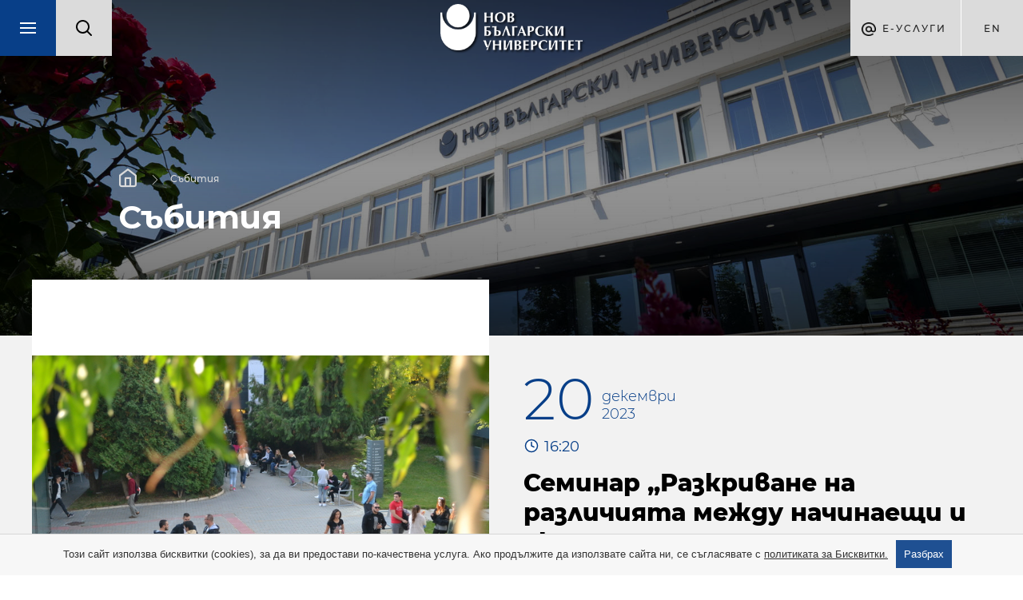

--- FILE ---
content_type: text/html; charset=utf-8
request_url: https://news.nbu.bg/bg/events/seminar-razkrivane-na-razlichiqta-mezhdu-nachinaeshti-i-eksperti-shahmatisti-chrez-segmentirane-na-sybitiq!75125
body_size: 8071
content:
<!DOCTYPE html>
<html lang="bg">
	<head>
		<title>Събития - Нов български университет</title>
<meta http-equiv="Content-Type" content="text/html; charset=utf-8" />
<meta name="viewport" content="width=device-width, initial-scale=1.0, maximum-scale=1.0, user-scalable=0" />
<meta name="google" content="notranslate" />
<link rel="icon" href="/favicon.ico" type="image/x-icon" />

<meta name="keywords" content="">
<meta name="descrpition" content="Корпус 2, зала 110    Организатор: департамент &bdquo;Когнитивна наука и психология&ldquo;   Водещ: Патрик Пфьортнер  Модератор: доц. д-р Пенка Христова   Участници: п">
<meta property="og:title" content="Семинар „Разкриване на различията между начинаещи и експерти шахматисти чрез сегментиране на събития“"/>
<meta property="og:description" content="Корпус 2, зала 110    Организатор: департамент &bdquo;Когнитивна наука и психология&ldquo;   Водещ: Патрик Пфьортнер  Модератор: доц. д-р Пенка Христова   Участници: п"/>
<meta property="og:image" content="https://nbu.bg/files/sabitiia/snimki-nbu/dsc-0349.jpg"/>

<link rel="stylesheet" type="text/css" href="/css/magnific-popup.min.css">
<link rel="stylesheet" type="text/css" href="/css/photoswipe.css">
<link rel="stylesheet" type="text/css" href="/css/jquery-ui.min.css">
<link rel="stylesheet" type="text/css" href="/css/jquery-ui.theme.min.css">
<link rel="stylesheet" type="text/css" href="/css/chosen.min.css">
<link rel="stylesheet" type="text/css" href="/css/owl.transitions.min.css">
	<link rel="stylesheet" type="text/css" href="/css/styles.css?v=33">
<!--[if lte IE 10]><link href="/css/ie10.css" type="text/css" rel="stylesheet"/><![endif]-->
<link href="https://fonts.googleapis.com/css?family=Montserrat:200,400,500,700&display=swap&subset=cyrillic,cyrillic-ext" rel="stylesheet">


<script type="text/javascript" src="/js/jquery-1.11.1.min.js"></script>
<script type="text/javascript" src="/js/owl.carousel.min.js"></script>
<script type="text/javascript" src="/js/jquery.magnific-popup.min.js"></script>

	<script type="text/javascript" src="/js/main.js?v=3"></script>
	<script type="text/javascript" src="/js/new_main.js?v=12"></script>

<script type="text/javascript">
	var xhr_cache = {};
	Array.max = function( array ) {
		return Math.max.apply(Math, array);
	};
</script>




	<!-- Facebook Pixel Code -->
	<script>
		!function(f,b,e,v,n,t,s)
		{if(f.fbq)return;n=f.fbq=function(){n.callMethod?
				n.callMethod.apply(n,arguments):n.queue.push(arguments)};
			if(!f._fbq)f._fbq=n;n.push=n;n.loaded=!0;n.version='2.0';
			n.queue=[];t=b.createElement(e);t.async=!0;
			t.src=v;s=b.getElementsByTagName(e)[0];
			s.parentNode.insertBefore(t,s)}(window, document,'script',
				'https://connect.facebook.net/en_US/fbevents.js');
		fbq('init', '1062865557448477');
		fbq('track', 'PageView');
	</script>
	<noscript><img height="1" width="1" style="display:none"
				   src="https://www.facebook.com/tr?id=1062865557448477&ev=PageView&noscript=1" alt="facebook"
	/></noscript>
	<!-- End Facebook Pixel Code -->




	<meta name="google-site-verification" content="GxR_1KmqQBFE20jaLphHkBe5nVOjgFNKqmz-TDLbork" />
	</head>
	<body class="loaded has-slider">
		<div id="main_wrapper">
			<div class="m_header_wrap" style="background-image:url('/images/header_bgr.jpg');">
				<header id="main">
	<nav class="main-nav">
		<ul>
			<li>
				<div class="search-box-mobile">
					<form action="https://nbu.bg/bg/search" method="get" autocomplete="off">
						<label>
							<fieldset class="search-input-wrap">
								<input type="text" name="q" placeholder="Търсене..." />
								<button type="submit">Търси</button>
							</fieldset>
						</label>
					</form>
				</div>
			</li>
			<li><a href="/bg/">Начало</a></li><li><a href="https://news.nbu.bg/bg/news" title="Новини">Новини</a></li><li class="active"><a href="https://news.nbu.bg/bg/events" title="Събития">Събития</a></li>

<script type="text/javascript">
			var url = "https://nbu.bg/bg/ajax/application/get_items_for_main_menu";
		
	$('header a.get_menu').off('click').on('click', function(e) {
		e.preventDefault();
		var $this = $(this),
			parentLi = $this.parents('ul').first();

		parentLi.parent('li').addClass('open');
		parentLi.parents('.main-nav').first().addClass('disable');
		$this.parent('li').addClass('loading');

		$.ajax({
			method: "GET",
			url: url,
			dataType: "json",
			data: {root_slug: $this.data('root_slug'), page_slug: $this.data('page_slug')},
			success: function (response) {
				if(response.status) {
					//show html
					$(response.html).appendTo(parentLi).end().find('.sub-nav-title a').text($this.text())
					.attr({
						'title': $this.text(),
						'href': $this.attr('href')
					})
					.end().find('.close').one('click', function() {
						$(this).parent('.sub-nav').stop().fadeOut(function() {
							parentLi.parent('li').removeClass('open');
							parentLi.parents('.main-nav').first().removeClass('disable');
							$this.parent('li').removeClass('loading');
							$(this).parent('.sub-nav').remove();
						});
					});
					$this.parent('li').removeClass('loading');
					$('html, body').animate({scrollTop: 0}, 'slow');
					$('.main-nav ul').animate({scrollTop: 0}, 'slow');
				} else {
					window.location.href = $this.attr('href'); //redirect to url if there are not menu items
				}
			},
			error: function (xhr, response) {
				console.log('error', xhr, response);
				parentLi.parent('li').removeClass('open');
				parentLi.parents('.main-nav').first().removeClass('disable');
				$this.parent('li').removeClass('loading');
			}
		});
	});
	
</script>			<li><a href="https://news.nbu.bg/bg/in-the-media" title="В медиите">В медиите</a></li><li><a href="/bg/send_news">Изпрати новина</a></li>

<script type="text/javascript">
			var url = "https://nbu.bg/bg/ajax/application/get_items_for_main_menu";
		
	$('header a.get_menu').off('click').on('click', function(e) {
		e.preventDefault();
		var $this = $(this),
			parentLi = $this.parents('ul').first();

		parentLi.parent('li').addClass('open');
		parentLi.parents('.main-nav').first().addClass('disable');
		$this.parent('li').addClass('loading');

		$.ajax({
			method: "GET",
			url: url,
			dataType: "json",
			data: {root_slug: $this.data('root_slug'), page_slug: $this.data('page_slug')},
			success: function (response) {
				if(response.status) {
					//show html
					$(response.html).appendTo(parentLi).end().find('.sub-nav-title a').text($this.text())
					.attr({
						'title': $this.text(),
						'href': $this.attr('href')
					})
					.end().find('.close').one('click', function() {
						$(this).parent('.sub-nav').stop().fadeOut(function() {
							parentLi.parent('li').removeClass('open');
							parentLi.parents('.main-nav').first().removeClass('disable');
							$this.parent('li').removeClass('loading');
							$(this).parent('.sub-nav').remove();
						});
					});
					$this.parent('li').removeClass('loading');
					$('html, body').animate({scrollTop: 0}, 'slow');
					$('.main-nav ul').animate({scrollTop: 0}, 'slow');
				} else {
					window.location.href = $this.attr('href'); //redirect to url if there are not menu items
				}
			},
			error: function (xhr, response) {
				console.log('error', xhr, response);
				parentLi.parent('li').removeClass('open');
				parentLi.parents('.main-nav').first().removeClass('disable');
				$this.parent('li').removeClass('loading');
			}
		});
	});
	
</script>		</ul>
	</nav>
	<div class="left-side">
		<a href="javascript:;" class="menu-box">
			<span class="menu-trigger"></span>
		</a><!--
		 --><div class="search_box">
			<form action="https://nbu.bg/bg/search" method="get" autocomplete="off">
				<label>
					<img src="/images/lupa.svg" alt="Search" />
					<fieldset class="search-input-wrap">
						<input type="text" name="q" placeholder="Търсене..." />
						<button type="submit">Търси</button>
					</fieldset>
				</label>
			</form>
		</div>
	</div><!--
	 --><div class="logo-wrap">
		<a href="https://nbu.bg/bg" class="logo" title=""><img src="/images/logo_bg.png" width="178" height="58" alt="" /></a>
	</div><!--
	 --><div class="right-side">
		<div class="e-services">
	Е-Услуги
	<ul class="drop-down">
					<li>
				<a href="https://cstudent.nbu.bg/" target="_blank">ⓔ-кандидат-студент</a>
			</li>
					<li>
				<a href="https://student.nbu.bg/" target="_blank">ⓔ-студент</a>
			</li>
					<li>
				<a href="https://teacher.nbu.bg" target="_blank">ⓔ-преподавател</a>
			</li>
					<li>
				<a href="http://mail.nbu.bg/" target="_blank">ⓔ-mail</a>
			</li>
			</ul>
</div><!--
		--><div class="language-box">
							<a class="language" href="/en" title="">en</a>	
		</div>
	</div>
</header>			</div>
			<article class="page inner">
								<div class="page_content">
					<div class="full_content">
						<div class="inner2 department-background">
							<div class="inner2_slider small">
								<div class="slide" style="background-image: url('/images/small_slider_image.jpg');">
									<div class="info">
										<nav class="breadcrumbs">
						<a href="/bg">Начало</a>							<a href="/bg/events">Събития</a>		</nav>										<h1>Събития</h1>									</div>
								</div>
							</div>
							


							<div class="max_1440 right_side_content">
																	<div class="lr_padding news_detail">
		<div class="upper">
			<div class="image">
									<div class="slide_wrapper">
						<div class="gall_wrapper">
							<div class="slider">
																																						<a href="/files/sabitiia/snimki-nbu/dsc-0349.jpg" title="" data-pswp-width="4608" data-pswp-height="3072">
												<img alt="dsc-0349_700x700_pad_478b24840a" height="700" src="/thumbs/700x700/sabitiia/snimki-nbu/dsc-0349_700x700_pad_478b24840a.jpg" width="700"/>
											</a>
																																		</div>
						</div>
													<div class="thumbs">
																																</div>
											</div>
				
							</div>

			<div class="info">
				
													
				<time datetime="2023-12-20 16:20:00" class="with-hour">
    <span>20</span>
        Декември
     <br/>2023
</time>

    <span class="hour">16:20</span>

				<h2>Семинар „Разкриване на различията между начинаещи и експерти шахматисти чрез сегментиране на събития“</h2>

				<h4>Uncovering Novice and Expert Chess Players Differences through Event Segmentation</h4>

				<p class="short_description">Uncovering Novice and Expert Chess Players Differences through Event Segmentation</p>
				<div class="rich_text">
					<p><strong>Корпус 2, зала 110</strong><br /><br /><br /><br /><strong>Организатор:</strong><br />департамент &bdquo;Когнитивна наука и психология&ldquo;<br /><br /><br /><strong>Водещ:</strong><br />Патрик Пфьортнер<br /><br /><strong>Модератор:</strong><br />доц. д-р Пенка Христова<br /><br /><br /><strong>Участници:</strong><br />преподаватели, студенти и гости на НБУ; семинарът ще се проведе на английски език<br /><br /><br />Патрик Пфьортнер е докторант на самостоятелна подготовка в докторска програма &bdquo;Обща психология&ldquo; към департамент &bdquo;Когнитивна наука и психология&ldquo;. Той е завършил бакалавърска програма &bdquo;Психология&ldquo; (на английски език) в НБУ и магистърска програма Психология на здравето в SRH University.<br /><br />This presentation explores the relationship between chunking and event cognition in chess expertise. Experts tend to find more chunks in the fine segmentation task than their counterpart as well as in the coarse task. The expert's vocabulary is wider and they can adapt their level of hierarchy to the given task.</p>
				</div>

				
				<a href="/bg/events" class="button default">Върни се към всички новини</a>
			</div>
		</div>
	</div>

	<script type="text/javascript" src="/js/enquire.min.js"></script>
	<script type="text/javascript">
		enquire.register("screen and (min-width:1440px)", {
			match : function() {
				$('.news_detail .right').insertBefore($('.news_detail .left'));
			},
			unmatch : function() {
				$('.news_detail .right').insertAfter($('.news_detail .left'));
			}
		});

		/*open share popup*/
		$('.share a').click(function(){
			var obj = $(this);

			obj.next('div').toggleClass('show_popup');

			$('body').click(function(){
				obj.next('div').removeClass('show_popup');
			});

			return false;
		})

		/*close popup*/
		$('.addthis_native_toolbox .close').click(function(){
			$(this).parent().removeClass('show_popup');
		});

		$(document).ready(function(e) {
			owlInitialize();
		});

		$(window).resize(function() {
			owlInitialize();
		});

		function owlInitialize() {
			if($(window).width() < 768) {
				$('.thumbs').owlCarousel({
					singleItem: false,
					transitionStyle: "fade",
					slideSpeed: 400,
					rewindSpeed: 2000,
					nav: true,
					autoPlay: true,
					stopOnHover: true,
					items: 3, //above 1000px browser width
					itemsDesktop: [1600, 3], //between 1600px and 1271px
					itemsDesktopSmall: [1270, 3], //between 1270px and 901px
					itemsTablet: [900, 3], //betweem 900px and 551
					itemsMobile: [550, 3], //between 550 and 0
				});
			}
		}
	</script>

	<script type="module">
		import Lightbox from '/js/photoswipe/photoswipe-lightbox.esm.js';
		import PhotoSwipeVideoPlugin from '/js/photoswipe/photoswipe-video-plugin.esm.min.js';
		const lightbox = new Lightbox({
			gallery: '.slide_wrapper',
			children: 'a',
			initialZoomLevel: 'fit',
			showHideAnimationType: 'fade',
			showAnimationDuration: 200,
			bgOpacity: 0.7,
			wheelToZoom: true,
			pswpModule: () => import('/js/photoswipe/photoswipe.esm.js')
		});

		lightbox.on('afterInit', () => {
			$('.pswp__img--placeholder').remove();
		});

		lightbox.addFilter('itemData', (itemData, index) => {
			const youtubeUrl = itemData.element.dataset.youtubeUrl;

			if (youtubeUrl) {
				itemData.youtubeUrl = youtubeUrl;
			}

			return itemData;
		});

		// override slide content
		lightbox.on('contentLoad', (e) => {
			const { content } = e;
			if (content.type === 'youtube') {
				// prevent the deafult behavior
				e.preventDefault();

				// Create a container for iframe and assign it to the `content.element` property
				content.element = document.createElement('div');
				content.element.className = 'pswp__youtube-container';

				const iframe = document.createElement('iframe');
				iframe.setAttribute('allowfullscreen', '');
				iframe.src = content.data.youtubeUrl;
				content.element.appendChild(iframe);
			}
		});

		const videoPlugin = new PhotoSwipeVideoPlugin(lightbox, {
			// options
		});

		lightbox.init();
	</script>
							</div>
						</div>
					</div>
				</div>
			</article>
			<footer id="main_footer">
	<div class="first-line">
		<a href="https://nbu.bg/bg" class="logo" title=""><img src="/images/logo_bg_blue.png" width="178" height="58" alt="" /></a>
		<div class="social">
			<a href="mailto:info@nbu.bg" title="Свържи се с нас">&#xe901;</a>			<a href="https://www.facebook.com/pages/New-Bulgarian-University/60408350928" target="_blank" title="Facebook">&#xe902;</a>						<a href="https://www.youtube.com/channel/UCa-YjledUY4p8kA4nky7Sxg" title="Youtube">&#xe904;</a>							<a href="https://www.instagram.com/new_bulgarian_university/" title="Instagram" class="instagram-btn">
					<svg version="1.1" xmlns="http://www.w3.org/2000/svg" width="20" height="28" viewBox="0 0 32 22">
						<title>instagram</title>
						<path fill="#fff" d="M16 2.881c4.275 0 4.781 0.019 6.462 0.094 1.563 0.069 2.406 0.331 2.969 0.55 0.744 0.288 1.281 0.638 1.837 1.194 0.563 0.563 0.906 1.094 1.2 1.838 0.219 0.563 0.481 1.412 0.55 2.969 0.075 1.688 0.094 2.194 0.094 6.463s-0.019 4.781-0.094 6.463c-0.069 1.563-0.331 2.406-0.55 2.969-0.288 0.744-0.637 1.281-1.194 1.837-0.563 0.563-1.094 0.906-1.837 1.2-0.563 0.219-1.413 0.481-2.969 0.55-1.688 0.075-2.194 0.094-6.463 0.094s-4.781-0.019-6.463-0.094c-1.563-0.069-2.406-0.331-2.969-0.55-0.744-0.288-1.281-0.637-1.838-1.194-0.563-0.563-0.906-1.094-1.2-1.837-0.219-0.563-0.481-1.413-0.55-2.969-0.075-1.688-0.094-2.194-0.094-6.463s0.019-4.781 0.094-6.463c0.069-1.563 0.331-2.406 0.55-2.969 0.288-0.744 0.638-1.281 1.194-1.838 0.563-0.563 1.094-0.906 1.838-1.2 0.563-0.219 1.412-0.481 2.969-0.55 1.681-0.075 2.188-0.094 6.463-0.094zM16 0c-4.344 0-4.887 0.019-6.594 0.094-1.7 0.075-2.869 0.35-3.881 0.744-1.056 0.412-1.95 0.956-2.837 1.85-0.894 0.888-1.438 1.781-1.85 2.831-0.394 1.019-0.669 2.181-0.744 3.881-0.075 1.713-0.094 2.256-0.094 6.6s0.019 4.887 0.094 6.594c0.075 1.7 0.35 2.869 0.744 3.881 0.413 1.056 0.956 1.95 1.85 2.837 0.887 0.887 1.781 1.438 2.831 1.844 1.019 0.394 2.181 0.669 3.881 0.744 1.706 0.075 2.25 0.094 6.594 0.094s4.888-0.019 6.594-0.094c1.7-0.075 2.869-0.35 3.881-0.744 1.050-0.406 1.944-0.956 2.831-1.844s1.438-1.781 1.844-2.831c0.394-1.019 0.669-2.181 0.744-3.881 0.075-1.706 0.094-2.25 0.094-6.594s-0.019-4.887-0.094-6.594c-0.075-1.7-0.35-2.869-0.744-3.881-0.394-1.063-0.938-1.956-1.831-2.844-0.887-0.887-1.781-1.438-2.831-1.844-1.019-0.394-2.181-0.669-3.881-0.744-1.712-0.081-2.256-0.1-6.6-0.1v0z"></path>
						<path fill="#fff" d="M16 7.781c-4.537 0-8.219 3.681-8.219 8.219s3.681 8.219 8.219 8.219 8.219-3.681 8.219-8.219c0-4.537-3.681-8.219-8.219-8.219zM16 21.331c-2.944 0-5.331-2.387-5.331-5.331s2.387-5.331 5.331-5.331c2.944 0 5.331 2.387 5.331 5.331s-2.387 5.331-5.331 5.331z"></path>
						<path fill="#fff" d="M26.462 7.456c0 1.060-0.859 1.919-1.919 1.919s-1.919-0.859-1.919-1.919c0-1.060 0.859-1.919 1.919-1.919s1.919 0.859 1.919 1.919z"></path>
					</svg>
				</a>
										<a href="https://www.linkedin.com/school/new-bulgarian-university" title="Linkedin" class="linkedin-btn">
					<svg version="1.1" xmlns="http://www.w3.org/2000/svg" width="20" height="20" viewBox="0 0 32 32">
						<title>linkedin2</title>
						<path fill="#fff" d="M12 12h5.535v2.837h0.079c0.77-1.381 2.655-2.837 5.464-2.837 5.842 0 6.922 3.637 6.922 8.367v9.633h-5.769v-8.54c0-2.037-0.042-4.657-3.001-4.657-3.005 0-3.463 2.218-3.463 4.509v8.688h-5.767v-18z"></path>
						<path fill="#fff" d="M2 12h6v18h-6v-18z"></path>
						<path fill="#fff" d="M8 7c0 1.657-1.343 3-3 3s-3-1.343-3-3c0-1.657 1.343-3 3-3s3 1.343 3 3z"></path>
					</svg>
				</a>
									<a href="https://news.nbu.bg/bg/rss/events" title="RSS feed" class="rss-btn">&#xe618;</a>
		</div>
	</div>
	<div class="categories_wrapper">
	<nav>
		<span class="left">Следващ</span>
		<span class="right">Предишен</span>
		<div class="mask">
			<ul>
								<li>
					<a href="javascript:;">Електронни услуги</a>
				</li>
								<li>
					<a href="javascript:;">ⓔ-learning</a>
				</li>
								<li>
					<a href="javascript:;">Университетски кампус</a>
				</li>
								<li>
					<a href="javascript:;">Администрация</a>
				</li>
							</ul>
		</div>
	</nav>
	<div class="categories">
		<div class="categories_cont">
			<div class="categories_wrap">
								<div class="box">
					<ul>
												<li>
							<a href="https://cstudent.nbu.bg/" target="_blank">ⓔ-кандидат-студент</a>
						</li>
												<li>
							<a href="https://student.nbu.bg/" target="_blank">ⓔ-студент</a>
						</li>
												<li>
							<a href="https://teacher.nbu.bg" target="_blank">ⓔ-преподавател</a>
						</li>
												<li>
							<a href="http://mail.nbu.bg/" target="_blank">ⓔ-mail</a>
						</li>
											</ul>
				</div>
								<div class="box">
					<ul>
												<li>
							<a href="http://e-edu.nbu.bg/" target="_blank">MOODLE</a>
						</li>
												<li>
							<a href="https://qopac.nbu.bg/EOSWebOPAC/OPAC/Index.aspx" target="_blank">ⓔ-библиотека</a>
						</li>
												<li>
							<a href="http://ebox.nbu.bg" target="_blank">ⓔ-книги и сайтове</a>
						</li>
												<li>
							<a href="http://cc.nbu.bg/" target="_blank">ⓔ-training</a>
						</li>
											</ul>
				</div>
								<div class="box">
					<ul>
												<li>
							<a href="http://nbu.bg/bg/za-nbu/nov-bylgarski-universitet/universitetski-kampus/studentski-centyr" target="_self">Студентски център</a>
						</li>
												<li>
							<a href="http://nbu.bg/bg/za-nbu/nov-bylgarski-universitet/universitetski-kampus/sporten-kompleks" target="_self">Спортен комплекс</a>
						</li>
												<li>
							<a href="http://www.nbu.bg/bg/za-nbu/nov-bylgarski-universitet/universitetski-kampus/medicinski-centyr" target="_self">Медицински център</a>
						</li>
												<li>
							<a href="http://nbu.bg/bg/za-nbu/nov-bylgarski-universitet/universitetski-kampus/knizharnici" target="_self">Книжарници</a>
						</li>
											</ul>
				</div>
								<div class="box">
					<ul>
												<li>
							<a href="http://www.nbu.bg/bg/za-nbu/struktura-i-upravlenie/administraciq-na-nastoqtelstvoto" target="_self">Администрация на Настоятелството</a>
						</li>
												<li>
							<a href="https://nbu.bg/bg/za-nbu/struktura-i-upravlenie/centralni-administracii/centralna-universitetska-administraciq" target="_self">Централна университетска администрация</a>
						</li>
												<li>
							<a href="https://nbu.bg/bg/za-nbu/struktura-i-upravlenie/centralni-administracii/centralna-studentska-administraciq" target="_self">Централна студентска администрация</a>
						</li>
												<li>
							<a href="https://nbu.bg/bg/za-nbu/struktura-i-upravlenie/centralni-administracii/kandidatstudentski-i-studentski-informacionen-centyr" target="_self">Кандидатстудентски и студентски информационен център</a>
						</li>
												<li>
							<a href="http://www.nbu.bg/bg/fakulteti/fakulteti" target="_self">Факултети</a>
						</li>
											</ul>
				</div>
							</div>
		</div>
	</div>
</div>

	<div class="line">
		<div class="links">
			<ul>
				<li><a href="https://nbu.bg/bg/sitemap" title="Карта на сайта">Карта на сайта</a></li>
				<li><a href="https://nbu.bg/bg/telefonen-ukazatel" title="Телефонен указател">Телефонен указател</a></li>
				<li><a href="https://gdpr.nbu.bg/" title="Защита на личните данни и лицата подаващи сигнали">Защита на личните данни и лицата подаващи сигнали</a></li>
				<li><a href="/bg/contacts" title="Контакти">Контакти</a></li>
			</ul>
					</div>
		<div class="copyright">
			<small>Copyright © 2026 НБУ. Всички права запазени.</small>
		</div>
	</div>
</footer>

<label for="cookie_values">cookie</label>
<input id="cookie_values" value='{"content":"\u0422\u043e\u0437\u0438 \u0441\u0430\u0439\u0442 \u0438\u0437\u043f\u043e\u043b\u0437\u0432\u0430 \u0431\u0438\u0441\u043a\u0432\u0438\u0442\u043a\u0438 (cookies), \u0437\u0430 \u0434\u0430 \u0432\u0438 \u043f\u0440\u0435\u0434\u043e\u0441\u0442\u0430\u0432\u0438 \u043f\u043e-\u043a\u0430\u0447\u0435\u0441\u0442\u0432\u0435\u043d\u0430 \u0443\u0441\u043b\u0443\u0433\u0430. \u0410\u043a\u043e \u043f\u0440\u043e\u0434\u044a\u043b\u0436\u0438\u0442\u0435 \u0434\u0430 \u0438\u0437\u043f\u043e\u043b\u0437\u0432\u0430\u0442\u0435 \u0441\u0430\u0439\u0442\u0430 \u043d\u0438, \u0441\u0435 \u0441\u044a\u0433\u043b\u0430\u0441\u044f\u0432\u0430\u0442\u0435 \u0441 <a href=\"https:\/\/gdpr.nbu.bg\/\">\u043f\u043e\u043b\u0438\u0442\u0438\u043a\u0430\u0442\u0430 \u0437\u0430 \u0411\u0438\u0441\u043a\u0432\u0438\u0442\u043a\u0438.<\/a>","agree":"\u0420\u0430\u0437\u0431\u0440\u0430\u0445"}' hidden>

<script src="/js/cookie.min.js?v=2"></script>

<script type="text/javascript">
(function(i,s,o,g,r,a,m){i['GoogleAnalyticsObject']=r;i[r]=i[r]||function(){
	(i[r].q=i[r].q||[]).push(arguments)},i[r].l=1*new Date();a=s.createElement(o),
	m=s.getElementsByTagName(o)[0];a.async=1;a.src=g;m.parentNode.insertBefore(a,m)
})(window,document,'script','//www.google-analytics.com/analytics.js','ga');

ga('create', 'UA-40084685-1', 'auto');
ga('send', 'pageview');
</script>

<script id="umniWidget" type="text/javascript" data-name="myscript" src="https://widget.umni.bg/sdk.js" data-ai_account="NBU" data-session="no" data-start="close" data-language="bg"  data-segment="" data-pulse="yes" data-pulse-color="#003366" data-bubble-position-x="50px" data-bubble-position-y="50px" data-bubble-delay="2" data-position="right" data-z-index="" data-f-page="" data-c-page="" data-ver="" defer></script>

<script>
	
	var afterHashtag = window.location.hash.substr(1);document.getElementById('umniWidget').setAttribute('data-segment', afterHashtag);
	var urlPath = window.location.href.split("/");if (urlPath.length > 1) {var first_part = urlPath[3]; document.getElementById('umniWidget').setAttribute('data-c-page', first_part);}
	let details = navigator.userAgent;let regexp = /android|iphone|kindle|ipad/i;let isMobileDevice = regexp.test(details);if (isMobileDevice) {document.getElementById('umniWidget').setAttribute('data-start', 'close');}
	
</script>		</div>
	</body>
</html>

--- FILE ---
content_type: image/svg+xml
request_url: https://news.nbu.bg/images/clock-dark.svg
body_size: 299
content:
<svg xmlns="http://www.w3.org/2000/svg" width="60" height="60" viewBox="0 0 24 24" fill="#fff" stroke="#083f88" stroke-width="2" stroke-linecap="round" stroke-linejoin="round" class="feather feather-clock"><circle cx="12" cy="12" r="10"></circle><polyline points="12 6 12 12 16 14"></polyline></svg>

--- FILE ---
content_type: text/javascript
request_url: https://news.nbu.bg/js/photoswipe/photoswipe-video-plugin.esm.min.js
body_size: 3447
content:
const e={videoAttributes:{controls:"",playsinline:"",preload:"auto"},autoplay:!0,preventDragOffset:40};function t(e){return e&&e.data&&"video"===e.data.type}class o{constructor(e,t){this.options=t,this.initLightboxEvents(e),e.on("init",(()=>{this.initPswpEvents(e.pswp)}))}initLightboxEvents(e){e.on("contentLoad",this.onContentLoad.bind(this)),e.on("contentDestroy",this.onContentDestroy.bind(this)),e.on("contentActivate",this.onContentActivate.bind(this)),e.on("contentDeactivate",this.onContentDeactivate.bind(this)),e.on("contentAppend",this.onContentAppend.bind(this)),e.on("contentResize",this.onContentResize.bind(this)),e.addFilter("isKeepingPlaceholder",this.isKeepingPlaceholder.bind(this)),e.addFilter("isContentZoomable",this.isContentZoomable.bind(this)),e.addFilter("useContentPlaceholder",this.useContentPlaceholder.bind(this)),e.addFilter("domItemData",((e,t,o)=>("video"===e.type&&o&&(o.dataset.pswpVideoSources?e.videoSources=JSON.parse(pswpVideoSources):o.dataset.pswpVideoSrc?e.videoSrc=o.dataset.pswpVideoSrc:e.videoSrc=o.href),e)))}initPswpEvents(e){e.on("pointerDown",(o=>{const n=e.currSlide;if(t(n)&&this.options.preventDragOffset){const t=o.originalEvent;if("pointerdown"===t.type){const i=Math.ceil(n.height*n.currZoomLevel)+n.bounds.center.y,s=t.pageY-e.offset.y;s>i-this.options.preventDragOffset&&s<i&&o.preventDefault()}}})),e.on("appendHeavy",(e=>{t(e.slide)&&!e.slide.isActive&&e.preventDefault()})),e.on("close",(()=>{t(e.currSlide.content)&&(e.options.showHideAnimationType&&"zoom"!==e.options.showHideAnimationType||(e.options.showHideAnimationType="fade"),this.pauseVideo(e.currSlide.content))}))}onContentDestroy({content:e}){t(e)&&e._videoPosterImg&&(e._videoPosterImg.onload=e._videoPosterImg.onerror=null,e._videoPosterImg=null)}onContentResize(e){if(t(e.content)){e.preventDefault();const t=e.width,o=e.height,n=e.content;if(n.element&&(n.element.style.width=t+"px",n.element.style.height=o+"px"),n.slide&&n.slide.placeholder){const e=n.slide.placeholder.element.style;e.transform="none",e.width=t+"px",e.height=o+"px"}}}isKeepingPlaceholder(e,o){return!t(o)&&e}isContentZoomable(e,o){return!t(o)&&e}onContentActivate({content:e}){t(e)&&this.options.autoplay&&this.playVideo(e)}onContentDeactivate({content:e}){t(e)&&this.pauseVideo(e)}onContentAppend(e){t(e.content)&&(e.preventDefault(),e.content.isAttached=!0,e.content.appendImage())}onContentLoad(e){const o=e.content;if(t(e.content)&&(e.preventDefault(),!o.element)){if(o.state="loading",o.type="video",o.element=document.createElement("video"),this.options.videoAttributes)for(let e in this.options.videoAttributes)o.element.setAttribute(e,this.options.videoAttributes[e]||"");o.element.setAttribute("poster",o.data.msrc),this.preloadVideoPoster(o,o.data.msrc),o.element.style.position="absolute",o.element.style.left=0,o.element.style.top=0,o.data.videoSources?o.data.videoSources.forEach((e=>{let t=document.createElement("source");t.src=e.src,t.type=e.type,o.element.appendChild(t)})):o.data.videoSrc&&(o.element.src=o.data.videoSrc)}}preloadVideoPoster(e,t){!e._videoPosterImg&&t&&(e._videoPosterImg=new Image,e._videoPosterImg.src=t,e._videoPosterImg.complete?e.onLoaded():e._videoPosterImg.onload=e._videoPosterImg.onerror=()=>{e.onLoaded()})}playVideo(e){e.element&&e.element.play()}pauseVideo(e){e.element&&e.element.pause()}useContentPlaceholder(e,o){return!!t(o)||e}}class n{constructor(t,n){new o(t,{...e,...n})}}export{n as default};


--- FILE ---
content_type: text/javascript
request_url: https://news.nbu.bg/js/new_main.js?v=12
body_size: 4723
content:
(function($) {
	$(document).ready(function() {
		$('header#main').addClass('without-padding-bottom');

		$('header#main .menu-box').on('click', function(e) {
			e.preventDefault();
			$('header#main').removeClass('without-padding-bottom');

			if($('.page.inner .left_side_content').length > 0) {
				$('.main-nav').hide();
				$('body').toggleClass('menu-open');
				$('.page.inner .left_side_content').toggleClass('menu-open');
			} else {
				$('body').toggleClass('menu-open');
			}

			if($('body').hasClass('menu-open')) {
				//$('.page.inner .left_side_content').removeClass('menu-open');
			} else {
				//$('.main-nav').removeClass('disable');
				$('.main-nav li').removeClass('open');
				$('.page.inner .left_side_content').removeClass('menu-open');

				setTimeout(function() {
					$('header#main').addClass('without-padding-bottom');
				}, 400);
			}
		});

		$('.department-menu-btn, .department-menu-btn-label').on('click', function(e) {
			e.preventDefault();
			$('.main-nav').show();
			$('.page.inner .left_side_content').toggleClass('menu-open');
		});

		$(document).click(function() {
			$('.page.inner .left_side_content, body').removeClass('menu-open');
			
			setTimeout(function() {
				$('header#main').addClass('without-padding-bottom');
			}, 400);
		});

		$('.page.inner .left_side_content, header').click(function(event) {
			event.stopPropagation();
		});

		//events/news
		$('.events_news a[data-type]').on('click', function(e) {
			e.preventDefault();
			var 
				allLi = $('.events_news .content li').removeClass('show hide'),
				selectedFilter = $(this).attr('data-type');

			allLi.not('.'+selectedFilter).addClass('hide');
			allLi.filter('.'+selectedFilter).addClass('show');
		});

		$(".accents-3 .inner-container").owlCarousel({
			singleItem: true,
			autoPlay: 8000,
			slideSpeed : 400,
			rewindSpeed : 2000,
			autoHeight : true,
			afterMove: function(el) {
				var current = this.currentItem;

				// $('.top_slider .paginator').each(function() {
				// 	$(this).find('span').eq(current).addClass('active').siblings().removeClass('active');
				// });

				el.find('.owl-item:eq('+current+')').addClass('active').siblings().removeClass('active');
			},
			afterInit: function(el) {
				var current = this.currentItem;

				el.find('.owl-item:eq('+current+')').addClass('active').siblings().removeClass('active');
				$('.top_slider').removeAttr('style');
			}
		});

		var playDelay = 8000;
		$(".inner-page-carousel ul").owlCarousel({
			singleItem: true,
			//autoPlay: playDelay,
			slideSpeed : 400,
			rewindSpeed : 2000,
			addClassActive: true,
			stopOnHover: true,
			pagination: true
		});

		$(".inner-page-carousel .btn-white span").css('animation-duration', playDelay + 'ms');

		if(navigator.browser[2] === 'mobile') {			
			$('header#main .main-nav a').on('click', function(e) {
				const $this = $(this);
				if($this.next().is('ul')) {
					e.preventDefault();
					$this.parent('li').addClass('open');
					return false;
				}
			});
			$('header#main .main-nav > ul ul').each(function() {
				$('<li class="close" />').prependTo($(this));
			});
			$('header#main .main-nav > ul ul li.close').on('click', function() {
				$(this).parents('li.open').removeClass('open');
			});
		}

		if($.datepicker) {
			$.datepicker.regional['bg'] = {
				closeText: "затвори",
				prevText: "назад",
				nextText: "напред",
				nextBigText: "&#x3E;&#x3E;",
				currentText: "днес",
				monthNames: ["Януари", "Февруари", "Март", "Април", "Май", "Юни",
					"Юли", "Август", "Септември", "Октомври", "Ноември", "Декември"],
				monthNamesShort: ["Яну", "Фев", "Мар", "Апр", "Май", "Юни",
					"Юли", "Авг", "Сеп", "Окт", "Нов", "Дек"],
				dayNames: ["Неделя", "Понеделник", "Вторник", "Сряда", "Четвъртък", "Петък", "Събота"],
				dayNamesShort: ["Нед", "Пон", "Вто", "Сря", "Чет", "Пет", "Съб"],
				dayNamesMin: ["Не", "По", "Вт", "Ср", "Че", "Пе", "Съ"],
				weekHeader: "Wk",
				dateFormat: "dd-mm-yy",
				firstDay: 1,
				isRTL: false,
				showMonthAfterYear: false,
				yearSuffix: ""
			};
			$.datepicker.setDefaults($.datepicker.regional['bg']);
			$(".chosen-select").chosen({width: "100%", disable_search: true});
		}

		$('.rich_text img').each(function() {
			if($(this).attr('width') >= 1000) {
				$(this).css('width', '100%');
				$(this).css('height', 'auto');
			}
		});
	});
})(jQuery);

--- FILE ---
content_type: application/javascript
request_url: https://widget.umni.bg/sdk-main.js?ver=1768930634
body_size: 3659
content:
var host = "https://widget.umni.bg";
document.addEventListener("DOMContentLoaded", function() {
	var tag = document.createElement("div");
	document.body.appendChild(tag);
});


var ts = Math.round((new Date()).getTime() / 1000);
var ts_chat = "/chat.js?"+ts;

var ts_css = "/sdk.css?"+ts;
var ypLibUrl = {
  "jquery": host + "/jquery.min.js",

//  "jsPlugins": host + "/sdk-plugins.js",
  "css": host + ts_css,
}
var dependantCss = [
  "https://stackpath.bootstrapcdn.com/font-awesome/4.7.0/css/font-awesome.min.css",
  "https://cdnjs.cloudflare.com/ajax/libs/flag-icon-css/0.8.2/css/flag-icon.min.css",
  "https://cdnjs.cloudflare.com/ajax/libs/font-awesome/6.4.2/css/all.min.css",
  host + "/bootstrap-datepicker3.min.css",
  host + "/bootstrap.min.css",
  host + "/owl.carousel.min.css",
  host + "/owl.theme.default.min.css",
  host + "/Livechat/livechat-style.css?"+ts
//  host + "/Livechat/emojionearea.min.css"
]
var dependantJs = [
//  host + "/jquery.min.js",
//  host + "/popper.min.js",
//  host + "/bootstrap.min.js",
  host + "/bootstrap.bundle.min.js",
  host + "/owl.carousel.min.js",
  host + "/tinycolor.js",
  host + "/bootstrap-datepicker.min.js",
  host + ts_chat,
  host + "/Livechat/livechat.js?"+ts
]

function loadScript(url, callback) {
  /* Load script from url and calls callback once it's loaded */
  var scriptTag = document.createElement('script');
  scriptTag.setAttribute("type", "text/javascript");
  scriptTag.setAttribute("src", url);
  if (typeof callback !== "undefined") {
    if (scriptTag.readyState) {
      /* For old versions of IE */
      scriptTag.onreadystatechange = function () {
        if (this.readyState === 'complete' || this.readyState === 'loaded') {
          callback();
        }
      };
    } else {
      scriptTag.onload = callback;
    }
  }
  (document.getElementsByTagName("head")[0] || document.documentElement).appendChild(scriptTag);
}
function loadCss(url, callback) {
  /* Load Css from url and calls callback once it's loaded */
  var linkTag = document.createElement('link');
  linkTag.setAttribute("rel", "stylesheet");
  linkTag.setAttribute("type", "text/css");
  linkTag.setAttribute("href", url);
  if (typeof callback !== "undefined") {
    if (linkTag.readyState) {
      /* For old versions of IE */
      linkTag.onreadystatechange = function () {
        if (this.readyState === 'complete' || this.readyState === 'loaded') {
          callback();
        }
      };
    } else {
      linkTag.onload = callback;
    }
  }
  (document.getElementsByTagName("head")[0] || document.documentElement).appendChild(linkTag);
}
loadScript(ypLibUrl.jquery, function() {
  initChatBot();
});
function initChatBot() {
  loadCss(ypLibUrl.css, function(){});
  $(dependantCss).each(function(i, css){
    loadCss(css, function(){});
  })
  $(dependantJs).each(function(i, js){
    loadScript(js, function(){
    });
  })
  $(document.head).append(
    meta_tags()
  )
  $(document.body).html(
    chatbot_html()
  )


}
function chatbot_html(){
	var pulse = localStorage.getItem("var6");
	if (pulse == "no") {
		var pulseClass = "talk-to-us-btn-no-pulse";
	} else {
		var pulseClass = "talk-to-us-btn";
	} 
  return '<div class="container qcw-chat-wrapper">' + 
	'<button style="display:none" value="" onclick="init_internal_btn(this.value, this.name)" id="ext_click"></button>'+  
      '<button type="button" class="button_bubble button1 '+pulseClass+'" onClick="initScroll()" color="" id="logo_widget" data-toggle="modal" data-target="#myModal" style="display:none"><img id="myImg" src="https://umni.bg/wp-content/uploads/2020/12/umni_icon_64_spaced.png"></img></button>'+
      '<!-- Modal -->'+
        '<div class="modal" id="myModal" role="dialog">'+
          '<div class="main-box chat-main-box">'+
            '<div class="col-md-12">'+
              '<!-- Modal content-->'+
              '<div class="modal-content chat-box" id="chatbox-holder">'+
                '<div class="modal-header qcw-header" id="hdr">'+
                '<span type="button" class="chat-close close-label" data-dismiss="modal" data-toggle="tooltip" data-placement="top" title="" data-original-title="Затвори" style="position: fixed;bottom: 100px;left:-5px;z-index: 2;border-radius: 7px;padding: 12px 0px 12px 5px!important;writing-mode: vertical-rl;text-orientation: mixed;background: black;color: white;cursor: pointer;">close</span>'+
                  '<button type="button" class="close chat-close" data-dismiss="modal" data-toggle="tooltip" data-placement="top" title=""><i class="fa fa-times"></i></button>'+
                  '<div class="modal-title ChatItem-avatar" style="display:inline-flex;">'+
                   '<img class="ChatItem-avatarImage" id="chat_img" src=""><div class="name chat-name" id="widget-name">Umni</div>'+
                  '</div>'+
                '</div>'+
                '<div class="modal-body chat-body" id="chat-window"><span class="big-height hand" style="position: fixed;top: 75px;right: 0px;z-index: 3; border-top-left-radius: 7px;border-bottom-left-radius: 7px;" data-toggle="tooltip" data-placement="right" title="Expand widget"><span style="font-size:20px;padding: 5px;">&#129113;</span></span><span class="small-height hand" style="display:none;position: fixed;top: 75px;right: 0px;z-index: 3; border-top-left-radius: 7px;border-bottom-left-radius: 7px;" data-toggle="tooltip" data-placement="right" title="Normalize widget"><span style="font-size:20px;padding: 5px;">&#129113;</span></span>'+
				'<div class="fixed-bottom" id="notification-holder" style="bottom: 96px; display: none; z-index: 2; height: calc(100vh - 169px);"><div class="alert alert-danger" id="notification-message" style=""><div class="notification-alert"><i class="fas fa-bell" style="font-size: x-large;"></i><span class="notify-ping"></span> </div><div style="margin: 10px; margin-top: 20px; font-size: 16px; "id="notification_details"><div id="notification_content"></div></div><div id="language-selector-block"></div> <button id="close_notification" title="Close notification"><i class="fas fa-times"></i></button></div></div>'+
                '<div class="fixed-bottom" style="bottom: 0px;  display:none;  z-index: 999;" id="recording-notification-holder"><div class="alert alert-light" id="recording-notification-message" style="margin-bottom: 0rem; background-color:#fdfdfd"><span class="float-right" role="button" id="actionRecording" onclick="StopRecording()"><i class="fa fa-stop m-2" aria-hidden="true" id="icon_cancel_stop_label"></i><span id="cancel_stop_label">Cancel</span></span><span class="loading"><i class="fa fa-microphone m-2 fa-fade" aria-hidden="true"></i><span id="listening_label">Listening</span></span><div class="form-group"><textarea class="form-control" rows="2" id="transcribed_text" placeholder="Try saying something..."></textarea></div></div></div>'+
                  '<div class="ChatItem-chatContent">'+
                    '<div class="ChatItem-chatText"></div>'+
                  '</div>'+
                '</div>'+
                '<div id="livechat-holder" style="display:none">'+
				'  <div id="acm-top-buttons">'+
				'    <div class="align-items-center justify-content-between mb-2 acm-btn-row">'+
				'      <i class="fa-solid fa-file-export acm-action-icon text-primary"'+
				'         id="acm-export-btn"'+
				'         title="Export chat history"'+
				'         data-toggle="tooltip"></i>'+
				'      <i class="fa-solid fa-heart acm-action-icon text-success"'+
				'         id="acm-show-loved"'+
				'         title="Show saved messages"'+
				'         data-toggle="tooltip"></i>'+
				'      <span id="acm-delete-area" class="acm-delete-area" style="display: inline-block;">'+
				'        <i class="fa-solid fa-trash acm-action-icon text-danger"'+
				'           id="acm-delete-history"'+
				'           title="Delete chat history"'+
				'           data-toggle="tooltip"></i>'+
				'        <span class="acm-confirm-delete d-none align-items-center ml-2" style="cursor: pointer;">'+
				'          <i class="fa-solid fa-exclamation-triangle text-danger mr-1"></i>'+
				'          <span class="text-danger font-weight-bold" style="font-size: 0.96em;">Confirm</span>'+
				'        </span>'+
				'      </span>'+
				'    </div>'+
				'  </div>'+
				'  <div id="acm-chat-window">'+
				'  </div>'+
				'  <div id="acm-upload-holder">'+
				'    <div id="acm-upload-form">'+
				'      <div class="d-flex align-items-center mb-2" style="gap: 10px;">'+
				'        <input type="file" id="acm-upload-input" class="form-control-file" style="max-width:200px;">'+
				'      </div>'+
				'      <div id="acm-upload-progress" class="progress my-3" style="height:16px;">'+
				'        <div class="progress-bar" role="progressbar" style="width: 0%; background-color: #aaa; color: #fff;">0%</div>'+
				'      </div>'+
				'      <div id="acm-upload-info" class="text-muted small mt-2"></div>'+
				'      <div id="acm-upload-status" class="mt-2"></div>'+
				'      <button id="scm-send-file" class="btn btn-success float-right" disabled>Send File</button>'+
				'    </div>'+
				'  </div>'+
				'  <div id="acm-bottom-buttons">'+
				'    <div class="d-flex align-items-center mb-3" style="gap:10px;">'+
				'      <div style="flex: 1 1 auto;">'+
				'        <input type="text" id="acm-userBox" class="form-control form-control-sm" placeholder="Type your message...">'+
				'      </div>'+
				'      <div style="flex: 0 0 auto;">'+
				'        <button id="acm-snd_btn" class="btn btn-success btn-sm">Send</button>'+
				'      </div>'+
				'      <div style="flex: 0 0 auto;">'+
				'        <button id="acm-upload" class="btn btn-info btn-sm"><i class="fa fa-plus"></i> Add File</button>'+
				'      </div>'+
				'    </div>'+
				'  </div>'+
				'  <div id="acm-upload-holder">'+
				'    <div id="acm-upload-form">'+
				'      <div class="d-flex align-items-center mb-2" style="gap: 10px;">'+
				'        <input type="file" id="acm-upload-input" class="form-control-file" style="max-width:200px;">'+
				'      </div>'+
				'      <div id="acm-upload-progress" class="progress my-3" style="height:16px;">'+
				'        <div class="progress-bar" role="progressbar" style="width: 0%; background-color: #aaa; color: #fff;">0%</div>'+
				'      </div>'+
				'      <div id="acm-upload-info" class="text-muted small mt-2"></div>'+
				'      <div id="acm-upload-status" class="mt-2"></div>'+
				'      <button id="scm-send-file" class="btn btn-success float-right" disabled>Send File</button>'+
				'    </div>'+
				'  </div>'+
				'</div>'+
				'<span id="livechat-button" class="livechat-fab pulse-halo" style="display:none;" data-toggle="tooltip" data-placement="top" title="" data-original-title=""><span id="new-msgs" style="display:none">0</span><span class="halo-icon-bgr"></span><img src="https://widget.umni.bg/agent-headphones.png" alt="Agent" id="livechat-icon" class="livechat-img"></span>'+
                '<div class="modal-footer chat-box-footer"><button type="button" id="menu" onclick="init_quick_btn(this.value, this.name)" value="mybot|Carousel|Main Carousel" name=""><i class="fa fa-bars menu_icon" aria-hidden="true" data-toggle="tooltip" data-placement="top" title=""></i></button>'+
                '<div class="btn-group langs"><div class="" data-toggle="dropdown" id="language_selector"></div><ul class="dropdown-menu" role="menu" id="lang_menu"></ul></div><div id="warning_message" style="margin: 0px;"></div><div id="sound_holder" style="margin: 0px;"></div><div id="voice_holder"></div>'+
                  '<input id="userBox" autocomplete="off" type="text"  autofocus="true" placeholder="Type your message" onkeydown="if (event.keyCode == 13) {talk()}" class="show_input"><span id="userBox" class="show_input_placeholder"><a href="https://umni.bg" target="_blank" id="powered_by_bottom" style="height:30px;position: absolute;bottom: 13;right: 15; display:none; color:#cccccc!important; font-size:11px;" data-toggle="tooltip" data-placement="right" title="AI wizard on your side by Umni.bg" class="float-right"><img src="'+host+'/powered_by_umni_150.png" style="width: 150px" title="Powered by Umni.bg"></a></span>'+
                  '<span id="snd_btn"><button id="send" onclick="talk()"  style="display:none"><i class="fa fa-send" aria-hidden="true"></i></button><div id="send_holder" style="display:none"></div></span>'+
                '</div>'+
                '<div class="powered-by" id="powered_by_top" data-toggle="tooltip" data-placement="top" title="AI wizard on your side by Umni.bg"><a href="https://umni.bg" target="_blank" style="color:#cccccc!important;"><img src="'+host+'/powered_by_umni_150.png" style="width: 150px" title="Powered by Umni.bg"></a></div>'+
              '</div>'+
            '</div>'+
          '</div>'+
        '</div>'+
    '</div>'+
    '<div class="modal" id="windowmodal">'+
      '<div class="modal-dialog modal-xl">'+
        '<div class="modal-content modal2-content mt-3">'+
          '<div class="modal-header qcw-header">'+
            '<button type="button" class="close" data-dismiss="modal" aria-label="Close" onclick="closeUrlModal()">'+
              '<span aria-hidden="true">&times;</span>'+
            '</button>'+
            '<div class="modal-title ChatItem-avatar" style="display:inline-flex;">'+
            '<div class="name chat-name">Umni</div>'+
            '</div>'+
          '</div>'+
          '<div class="modal-body modal2-body">'+
            '<iframe src="" width="100%;" height="100%" frameborder="0" allowtransparency="true"></iframe>'+
          '</div>'+
        '</div>'+
      '</div>'+
    '</body>' ;
}
function meta_tags(){
  return '<meta charset="utf-8">'+
    '<meta name="viewport" content="width=device-width, initial-scale=1"><meta name="theme-color" content="#db5945">';
}


--- FILE ---
content_type: text/plain
request_url: https://www.google-analytics.com/j/collect?v=1&_v=j102&a=86429476&t=pageview&_s=1&dl=https%3A%2F%2Fnews.nbu.bg%2Fbg%2Fevents%2Fseminar-razkrivane-na-razlichiqta-mezhdu-nachinaeshti-i-eksperti-shahmatisti-chrez-segmentirane-na-sybitiq!75125&ul=en-us%40posix&dt=%D0%A1%D1%8A%D0%B1%D0%B8%D1%82%D0%B8%D1%8F%20-%20%D0%9D%D0%BE%D0%B2%20%D0%B1%D1%8A%D0%BB%D0%B3%D0%B0%D1%80%D1%81%D0%BA%D0%B8%20%D1%83%D0%BD%D0%B8%D0%B2%D0%B5%D1%80%D1%81%D0%B8%D1%82%D0%B5%D1%82&sr=1280x720&vp=1280x720&_u=IEBAAEABAAAAACAAI~&jid=830894761&gjid=838264586&cid=2006757224.1768930634&tid=UA-40084685-1&_gid=1620318700.1768930634&_r=1&_slc=1&z=1347109170
body_size: -449
content:
2,cG-5W2MCTZQWP